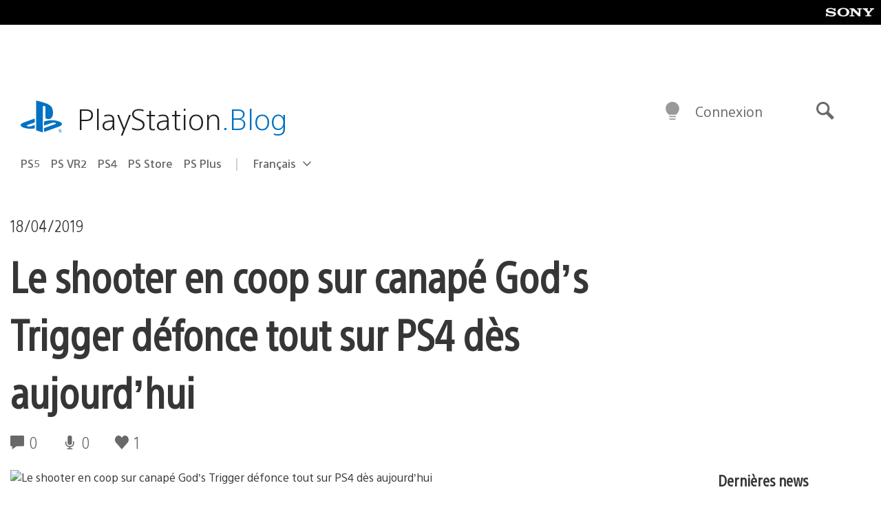

--- FILE ---
content_type: application/x-javascript;charset=utf-8
request_url: https://smetrics.aem.playstation.com/id?d_visid_ver=5.5.0&d_fieldgroup=A&mcorgid=BD260C0F53C9733E0A490D45%40AdobeOrg&mid=87144970369572729639191891083041188456&ts=1768768944191
body_size: -41
content:
{"mid":"87144970369572729639191891083041188456"}